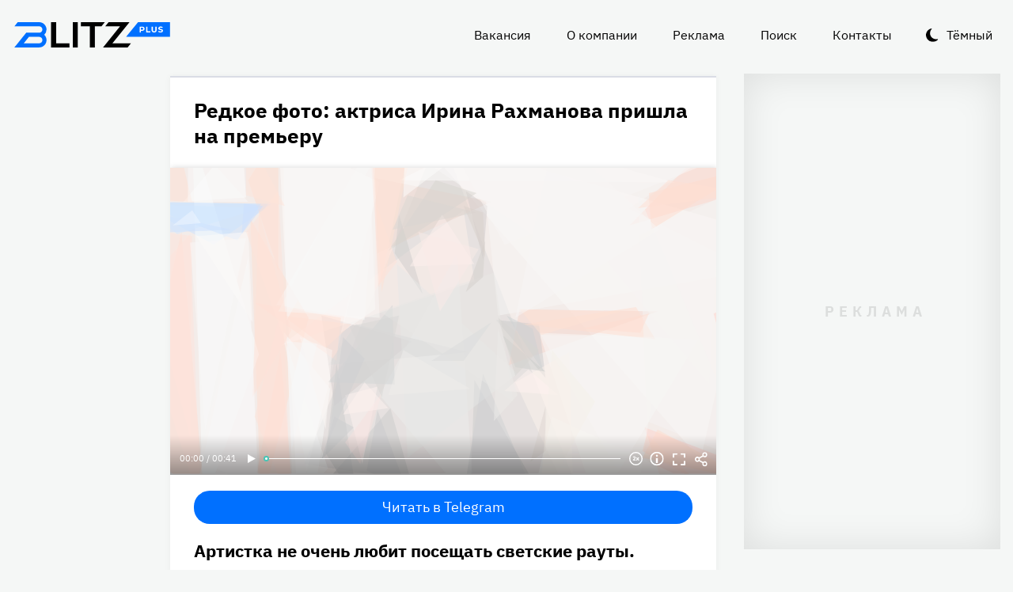

--- FILE ---
content_type: text/html
request_url: https://blitz.plus/irina-rakhmanova/redkoe-foto-aktrisa-irina-rakhmanova-prishla-na-premeru_id18931_a5636
body_size: 28957
content:
<!DOCTYPE html><html lang="ru" dir="ltr" prefix="og: https://ogp.me/ns#" class="color-scheme-light"><head><meta charset="utf-8" /><meta name="description" content="Артистка не очень любит посещать светские рауты." /><meta name="abstract" content="Редкое фото: актриса Ирина Рахманова пришла на премьеру. Артистка не очень любит посещать светские рауты." /><meta name="keywords" content="Ирина Рахманова,Кинотеатр «Октябрь»,Шоу-бизнес,Фотографии звезд" /><meta name="robots" content="index, follow" /><link rel="canonical" href="https://blitz.plus/irina-rakhmanova/redkoe-foto-aktrisa-irina-rakhmanova-prishla-na-premeru_id18931_a5636" /><link rel="shortlink" href="https://blitz.plus/node/18931" /><link rel="image_src" href="https://blitz.plus/sites/default/files/styles/amp_1200x675_16_9/public/image/2022-02/jpg/irina-rakhmanova_0.jpg?itok=CwQx7dt7" /><meta name="original-source" content="https://blitz.plus/" /><meta property="og:site_name" content="BLITZ+" /><meta property="og:type" content="article" /><meta property="og:url" content="https://blitz.plus/irina-rakhmanova/redkoe-foto-aktrisa-irina-rakhmanova-prishla-na-premeru_id18931_a5636" /><meta property="og:title" content="Редкое фото: актриса Ирина Рахманова пришла на премьеру" /><meta property="og:description" content="Артистка не очень любит посещать светские рауты." /><meta property="og:image" content="https://blitz.plus/sites/default/files/styles/amp_1200x675_16_9/public/image/2022-02/jpg/irina-rakhmanova_0.jpg?itok=CwQx7dt7" /><meta property="og:image:alt" content="Ирина Рахманова" /><meta property="og:email" content="editor@blitz.plus" /><meta property="og:phone_number" content="+7 700 317 7086" /><meta property="og:locale" content="ru" /><meta property="article:tag" content="Ирина Рахманова" /><meta property="article:tag" content="Кинотеатр «Октябрь»" /><meta property="article:tag" content="Шоу-бизнес" /><meta property="article:tag" content="Фотографии звезд" /><meta property="article:published_time" content="2022-02-04T11:31:49+0300" /><meta property="article:modified_time" content="2022-02-11T11:31:54+0300" /><meta name="dcterms.title" content="Редкое фото: актриса Ирина Рахманова пришла на премьеру" /><meta name="dcterms.creator" content="Павел Нестеров: https://blitz.plus/pavel-nesterov" /><meta name="dcterms.subject" content="Ирина Рахманова,Кинотеатр «Октябрь»,Шоу-бизнес,Фотографии звезд" /><meta name="dcterms.description" content="Артистка не очень любит посещать светские рауты." /><meta name="dcterms.language" content="ru" /><meta name="twitter:card" content="summary_large_image" /><meta name="twitter:title" content="Редкое фото: актриса Ирина Рахманова пришла на премьеру" /><meta name="twitter:description" content="Артистка не очень любит посещать светские рауты." /><meta name="twitter:image:alt" content="Ирина Рахманова" /><meta name="twitter:image" content="https://blitz.plus/sites/default/files/styles/amp_1200x675_16_9/public/image/2022-02/jpg/irina-rakhmanova_0.jpg?itok=CwQx7dt7" /><meta name="Generator" content="Drupal 10 (https://www.drupal.org)" /><meta name="MobileOptimized" content="width" /><meta name="HandheldFriendly" content="true" /><meta name="viewport" content="width=device-width, initial-scale=1.0" /><script>




</script><link rel="preconnect" href="https://ads.betweendigital.com" crossorigin="anonymous" /><meta name="apple-mobile-web-app-title" content="blitz.plus" /><meta name="application-name" content="blitz.plus" /><meta name="msapplication-TileColor" content="#0070ff" /><meta name="msapplication-TileImage" content="/modules/custom/blitz_favicon/images/plus.blitz/mstile-144x144.png?v=0.5" /><meta name="msapplication-config" content="/browserconfig.xml" /><script type="application/ld+json">{"@context":"https://schema.org","@graph":[{"@type":"WebSite","alternateName":"Блиц Плюс, Blitz Plus","url":"https://blitz.plus","name":"BLITZ+","potentialAction":{"@type":"SearchAction","target":"https://blitz.plus/search?search={query}","query":"required"}},{"@type":"NewsArticle","headline":"Редкое фото: актриса Ирина Рахманова пришла на премьеру","identifier":"18931","url":"https://blitz.plus/irina-rakhmanova/redkoe-foto-aktrisa-irina-rakhmanova-prishla-na-premeru_id18931_a5636","mainEntityOfPage":"https://blitz.plus/irina-rakhmanova/redkoe-foto-aktrisa-irina-rakhmanova-prishla-na-premeru_id18931_a5636","dateCreated":"2022-02-04T11:31:49+03:00","datePublished":"2022-02-04T11:31:49+03:00","dateModified":"2022-02-11T11:31:54+03:00","genre":"news","description":"Артистка не очень любит посещать светские рауты.","alternateName":"Редкое фото: актриса Ирина Рахманова пришла на премьеру, 199","about":[{"@type":"Person","image":"https://blitz.plus/sites/default/files/photo/2022-12/jpg/irina-rakhmanova.jpg","name":"Ирина Рахманова"}],"author":[{"@type":"Person","familyName":"Нестеров","givenName":"Павел","image":"https://blitz.plus/sites/default/files/photo/2022-02/jpg/pavel-nesterov.jpg","name":"Нестеров Павел"}],"keywords":"Ирина Рахманова, Кинотеатр «Октябрь», Шоу-бизнес, Фотографии звезд, Павел Нестеров","articleSection":"Ирина Рахманова, Кинотеатр «Октябрь», Шоу-бизнес, Фотографии звезд, Павел Нестеров","image":[{"@type":"ImageObject","representativeOfPage":"True","url":"https://blitz.plus/sites/default/files/image/2022-02/jpg/irina-rakhmanova_0.jpg"}],"thumbnailUrl":"https://blitz.plus/sites/default/files/image/2022-02/jpg/irina-rakhmanova_0.jpg","associatedMedia":{"@type":"MediaObject","contentUrl":"https://blitz.plus/sites/default/files/yandex-tts/mp3-full/2022-02/18931_0_164396364122.mp3","encodingFormat":"audio/mpeg"},"publisher":{"@type":"Organization","name":"BLITZ, TOO","email":"boss@blitz.plus","logo":"https://blitz.plus/sites/default/files/blitz_about/blitz_plus_light_logo.png","telephone":"+7 700 317 7086","url":"https://blitz.plus","address":{"@type":"PostalAddress","addressLocality":"Almaty, Qazaqstan","addressCountry":"KZ","email":"boss@blitz.plus","telephone":"+7 700 317 7086","postOfficeBoxNumber":"Turkebaev St 199, Almaty 050046, Qazaqstan","streetAddress":"Turkebaev St 199, Almaty 050046, Qazaqstan"},"contactPoint":[{"@type":"ContactPoint","contactType":"Размещение рекламы","email":"adv@blitz.plus"},{"@type":"ContactPoint","contactType":"Редакция","email":"editor@blitz.plus"},{"@type":"ContactPoint","contactType":"Руководство","email":"boss@blitz.plus"}]}}]}</script><link rel="alternate" hreflang="ru" href="https://blitz.plus/irina-rakhmanova/redkoe-foto-aktrisa-irina-rakhmanova-prishla-na-premeru_id18931_a5636" /><link rel="apple-touch-icon" sizes="180x180" href="/modules/custom/blitz_favicon/images/plus.blitz/apple-touch-icon.png?v=0.5" /><link rel="icon" type="image/svg+xml" href="/modules/custom/blitz_favicon/images/plus.blitz/favicon.svg?v=0.5" /><link rel="icon" type="image/png" sizes="96x96" href="/modules/custom/blitz_favicon/images/plus.blitz/favicon-96x96.png?v=0.5" /><link rel="icon" type="image/png" sizes="32x32" href="/modules/custom/blitz_favicon/images/plus.blitz/favicon-32x32.png?v=0.5" /><link rel="icon" type="image/png" sizes="16x16" href="/modules/custom/blitz_favicon/images/plus.blitz/favicon-16x16.png?v=0.5" /><link rel="icon" type="image/png" sizes="192x192" href="/modules/custom/blitz_favicon/images/plus.blitz/android-chrome-192x192.png?v=0.5" /><link rel="shortcut icon" href="/modules/custom/blitz_favicon/images/plus.blitz/favicon.ico?v=0.5" /><link rel="manifest" href="/site.webmanifest" /><title>Редкое фото: актриса Ирина Рахманова пришла на премьеру</title><link rel="stylesheet" media="all" href="/sites/default/files/css/css_ohz0jCOZE2W3TJ4Mr2qUqOJdRd6POWgkIs-0w7sB_Oo.css?delta=0&amp;language=ru&amp;theme=blitz_theme&amp;include=eJxVy0EKwzAMBdELCetI4btWY4OSCEuG2qdvSRelq4EHk7XF2kwxpfM3lG-LKofwrleG_pHp8HQDKdb0tsS5nS3I0LF3WHUufRg0_SSN08bn8iqFfHrIwRku9LqeBYwIPOobtu036A" /><link rel="stylesheet" media="all" href="/sites/default/files/css/css_KcUmtAVu2KyvQ0HhcHKkQJ70hHJSspuQtrJ3hqoPGmE.css?delta=1&amp;language=ru&amp;theme=blitz_theme&amp;include=eJxVy0EKwzAMBdELCetI4btWY4OSCEuG2qdvSRelq4EHk7XF2kwxpfM3lG-LKofwrleG_pHp8HQDKdb0tsS5nS3I0LF3WHUufRg0_SSN08bn8iqFfHrIwRku9LqeBYwIPOobtu036A" /><script src="/sites/default/files/js/js_lj7Dh55ftM3-8EqWSNBWSujxnoGg4ovC8Kr_2fnRchE.js?scope=header&amp;delta=0&amp;language=ru&amp;theme=blitz_theme&amp;include=[base64]"></script><script src="https://jsn.24smi.net/smi.js" async></script><script src="https://yandex.ru/ads/system/header-bidding.js" async></script><script src="https://yandex.ru/ads/system/context.js" async></script></head><body class="path-node page-n-t-article header-first-on header-second-off banner-off highlighted-on content-on featured-bottom-off sidebar-first-on sidebar-second-on mobile-menu-on footer-first-on footer-second-on footer-third-off footer-fourth-on article-after-cover-on article-after-cover-image-on article-footer-on"> <script type="text/javascript" > (function(m,e,t,r,i,k,a){m[i]=m[i]||function(){(m[i].a=m[i].a||[]).push(arguments)}; m[i].l=1*new Date(); for (var j = 0; j < document.scripts.length; j++) {if (document.scripts[j].src === r) { return; }} k=e.createElement(t),a=e.getElementsByTagName(t)[0],k.async=1,k.src=r,a.parentNode.insertBefore(k,a)}) (window, document, "script", "https://cdn.jsdelivr.net/npm/yandex-metrica-watch/tag.js", "ym"); ym(69487780, "init", { clickmap:true, trackLinks:true, accurateTrackBounce:true, webvisor:true }); </script><noscript><div><img src="https://mc.yandex.ru/watch/69487780" style="position:absolute; left:-9999px;" alt="" /></div></noscript><div class="dialog-off-canvas-main-canvas" data-off-canvas-main-canvas> <header class="main-header"><div class="w-header-first"> <button id="btn-switch-theme">Тёмный</button> <a href="https://blitz.plus/" class="site-logo" rel="home" title="Блитц плюс" alt="Блитц плюс">Блитц плюс</a> <button id="btn-show-menu">☰</button><div class="r r-header-first"> <nav aria-labelledby="block-blitz-theme-menu-about-menu" id="block-blitz-theme-menu-about" class="b b-system-menu-block"><h2 class="visually-hidden" id="block-blitz-theme-menu-about-menu">О нас</h2><ul class="menu"><li class="menu-item"> <a href="/job" data-drupal-link-system-path="node/4661">Вакансия</a></li><li class="menu-item"> <a href="/about" data-drupal-link-system-path="node/12">О компании</a></li><li class="menu-item"> <a href="/ad" data-drupal-link-system-path="node/10">Реклама</a></li><li class="menu-item"> <a href="/search" data-drupal-link-system-path="search">Поиск</a></li><li class="menu-item"> <a href="/contacts" data-drupal-link-system-path="node/11">Контакты</a></li></ul> </nav></div></div> </header> <aside class="r r-highlighted"><div data-drupal-messages-fallback class="hidden"></div><span data-big-pipe-nojs-placeholder-id="callback=Drupal%5CCore%5CRender%5CElement%5CStatusMessages%3A%3ArenderMessages&amp;args%5B0%5D&amp;token=_HAdUpwWmet0TOTe2PSiJuMntExoshbm1kh2wQzzzAA"></span> </aside> <main class="r r-content"> <article data-views-scroll-seo="[base64]/[base64]/aXRvaz1Dd1F4N2R0NyJ9fX19" class="n n-t-article n-v-full with-image"> <header class="n-header"><h1 class="n-title"> <a href="/irina-rakhmanova/redkoe-foto-aktrisa-irina-rakhmanova-prishla-na-premeru_id18931_a5636" rel="bookmark"><span class="f f-n-title f-t-string f-l-hidden">Редкое фото: актриса Ирина Рахманова пришла на премьеру</span></a></h1> </header><div class="n-content clearfix"><div class="c lead-s c-image"><div class="p p-t-image p-v-full-content-primary"><div class="w-preview"><div class="w-16-9"> <img loading="lazy" width="690" height="388" alt="Ирина Рахманова" title="Ирина Рахманова"  class="lazy" src="[data-uri]" /></div><div class="w-btn"> <button class="btn-info">Информация</button> <button class="btn-fullscreen">Полноэкранный режим</button> <button class="btn-share">Делиться</button></div><div class="w-infoimage"><div class="f">Ирина Рахманова</div><div class="f f-n-field-image-source f-t-text-long f-l-inline"><div class="f-label">Источник изображения</div><p>Фотобанк — legion-media.ru</p></div></div><div class="w-shareimage"> <button class="btn-share-close" name="Закрыть">✕</button><div class="f w-original-image-link"><a href="https://blitz.plus/sites/default/files/styles/original_with_watermark/public/image/2022-02/jpg/irina-rakhmanova_0.jpg?itok=tIENzQ2z" class="copy-link-to-image">Копировать ссылку</a></div></div></div><div class="w-fullscreen"> <button class="btn-fullscreen-close" name="Закрыть">✕</button><div class="w-original-image"><img alt="Ирина Рахманова"  class="lazy" src="[data-uri]" /></div><div class="w-fullscreen-content"><div class="f f-n-field-image-source f-t-text-long f-l-inline"><div class="f-label">Источник изображения</div><p>Фотобанк — legion-media.ru</p></div><div class="f w-original-image-link"><a href="https://blitz.plus/sites/default/files/styles/original_with_watermark/public/image/2022-02/jpg/irina-rakhmanova_0.jpg?itok=tIENzQ2z" class="copy-link-to-image">Копировать ссылку</a></div></div></div></div><div class="f f-n-field-yandex-speech-tts-speech f-t-file f-l-hidden"><div id="blitz-player-oxhxfcvejzka" class="blitz-player" data-blitz-player="[base64]"></div><noscript> <audio controls="controls"> <source src="https://blitz.plus/sites/default/files/yandex-tts/mp3-full/2022-02/18931_0_164396364122.mp3" type="audio/mpeg" player="default"/> </audio></noscript></div></div><div id="block-telegramsubscribe" class="b b-telegram-subscribe"><div class="f"> <a href="https://t.me/blitzplus" target="_blank" class="btn btn-telegram-subscribe">Читать в Telegram</a></div></div><div id="block-blokadfox-10" class="b b-xofda-block"><div data-xofda="[base64]" id="12bae8fa1b9f16e877ce13e60d518c21" class="xofda-place tablet phone"><div id="adf-3-m" class="wrapper-xofda-main"></div></div></div><h2 class="f f-n-field-lead-paragraph f-t-string-long f-l-hidden"> <a href="/irina-rakhmanova/redkoe-foto-aktrisa-irina-rakhmanova-prishla-na-premeru_id18931_a5636">Артистка не очень любит посещать светские рауты.</a></h2><div class="f f-n-field-body f-t-entity-reference-revisions f-l-hidden"><div class="p p-t-text p-v-full-content"><div class="f f-n-field-text f-t-text-long f-l-hidden"><p>Актриса некогда популярного сериала «Виола Тараканова» Ирина Рахманова ведет скрытный образ жизни. 40-летняя знаменитость — редкий гость на публичных мероприятиях.</p><p>Поэтому любой выход Рахмановой в свет становится настоящим праздником для фанатов, выросших на ее фильмах.<br></p></div></div><div class="p p-t-text p-v-full-content"><div class="f f-n-field-text f-t-text-long f-l-hidden"><p>На днях она пришла на премьеру в кинотеатр «Октябрь». Было заметно, как сильно изменилась артистка: возраст берет свое.</p><p>Рахманова, визитной карточкой которой всегда были задор и румянец на щеках, выглядела очень грустной. Рахманова была одета простенько: алая рубашка оверсайз и темные штаны.</p></div></div><div class="p p-t-image p-v-full-content"><div class="w-preview"><div class="w-16-9"> <img loading="lazy" width="690" height="388" alt="Ирина Рахманова" title="Ирина Рахманова"  class="lazy" src="[data-uri]" /></div><div class="w-btn"> <button class="btn-info">Информация</button> <button class="btn-fullscreen">Полноэкранный режим</button> <button class="btn-share">Делиться</button></div><div class="w-infoimage"><div class="f">Ирина Рахманова</div><div class="f f-n-field-image-source f-t-text-long f-l-inline"><div class="f-label">Источник изображения</div><p>Фотобанк — PersonaStars.com</p></div></div><div class="w-shareimage"> <button class="btn-share-close" name="Закрыть">✕</button><div class="f w-original-image-link"><a href="https://blitz.plus/sites/default/files/styles/original_with_watermark/public/image/2022-02/jpg/irina-rakhmanova_2.jpg?itok=3IBU3WpV" class="copy-link-to-image">Копировать ссылку</a></div></div></div><div class="w-fullscreen"> <button class="btn-fullscreen-close" name="Закрыть">✕</button><div class="w-original-image"><img alt="Ирина Рахманова"  class="lazy" src="[data-uri]" /></div><div class="w-fullscreen-content"><div class="f f-n-field-image-source f-t-text-long f-l-inline"><div class="f-label">Источник изображения</div><p>Фотобанк — PersonaStars.com</p></div><div class="f w-original-image-link"><a href="https://blitz.plus/sites/default/files/styles/original_with_watermark/public/image/2022-02/jpg/irina-rakhmanova_2.jpg?itok=3IBU3WpV" class="copy-link-to-image">Копировать ссылку</a></div></div></div></div></div> <footer class="n-footer"><div class="f f-theme-dateshare"> <span class="f f-n-created f-t-created f-l-hidden"><time datetime="2022-02-04T11:31:49+03:00">04.02.2022, 11:31</time></span></div> <details class="source-details"> <summary>Подробности<span class="summary"></span></summary><div class="f f-n-field-author f-t-entity-reference f-l-hidden"><div class="t t-d-tags t-v-avatar"><div class="f f-n-field-body f-t-entity-reference-revisions f-l-hidden"><div class="p p-t-person p-v-avatar"><div class="f f-n-field-photo f-t-image f-l-hidden"> <img loading="lazy" width="65" height="65" alt="Павел Нестеров"  class="lazy" src="[data-uri]" /></div><div class="person-info"> <a class="f person-name" href="/pavel-nesterov">Павел Нестеров</a><div class="person-feedback"> <a class="f" href="/contact">Связаться</a></div></div></div></div></div></div><div class="w-tags-source"><div class="f f-n-field-tags f-t-entity-reference f-l-hidden"> <a href="/irina-rakhmanova" hreflang="ru">Ирина Рахманова</a> <a href="/kinoteatr-oktyabr" hreflang="ru">Кинотеатр «Октябрь»</a> <a href="/shou-biznes" hreflang="ru">Шоу-бизнес</a> <a href="/fotografii-zvezd" hreflang="ru">Фотографии звезд</a></div><div class="p p-t-image p-v-source"><div class="w-preview w-16-9"> <img loading="lazy" width="112" height="63" alt="Ирина Рахманова" title="Ирина Рахманова"  class="lazy" src="[data-uri]" /></div><div class="w-source"><div class="f f-n-field-image-source f-t-text-long f-l-inline"><div class="f-label">Источник изображения</div><p>Фотобанк — legion-media.ru</p></div></div><div class="w-fullscreen"> <button class="btn-fullscreen-close" name="Закрыть">✕</button><div class="w-original-image"><img alt="Ирина Рахманова"  class="lazy" src="[data-uri]" /></div><div class="w-fullscreen-content"><div class="f f-n-field-image-source f-t-text-long f-l-inline"><div class="f-label">Источник изображения</div><p>Фотобанк — legion-media.ru</p></div><div class="f w-original-image-link"><a href="https://blitz.plus/sites/default/files/styles/original_with_watermark/public/image/2022-02/jpg/irina-rakhmanova_0.jpg?itok=tIENzQ2z" class="copy-link-to-image">Копировать ссылку</a></div></div></div></div><div class="p p-t-image p-v-source"><div class="w-preview w-16-9"> <img loading="lazy" width="112" height="63" alt="Ирина Рахманова" title="Ирина Рахманова"  class="lazy" src="[data-uri]" /></div><div class="w-source"><div class="f f-n-field-image-source f-t-text-long f-l-inline"><div class="f-label">Источник изображения</div><p>Фотобанк — PersonaStars.com</p></div></div><div class="w-fullscreen"> <button class="btn-fullscreen-close" name="Закрыть">✕</button><div class="w-original-image"><img alt="Ирина Рахманова"  class="lazy" src="[data-uri]" /></div><div class="w-fullscreen-content"><div class="f f-n-field-image-source f-t-text-long f-l-inline"><div class="f-label">Источник изображения</div><p>Фотобанк — PersonaStars.com</p></div><div class="f w-original-image-link"><a href="https://blitz.plus/sites/default/files/styles/original_with_watermark/public/image/2022-02/jpg/irina-rakhmanova_2.jpg?itok=3IBU3WpV" class="copy-link-to-image">Копировать ссылку</a></div></div></div></div></div><div class="more-by-tag"><div class="n n-t-article n-v-more-by-tag with-image"><div class="c c-image"><div class="p p-t-image p-v-more-by-tag"> <a class="w-16-9" href="/shou-biznes/kak-zhivet-irina-rakhmanova_id61419_a4167"> <img loading="lazy" width="172" height="97" alt="Ирина Рахманова" title="Ирина Рахманова"  class="lazy" src="[data-uri]" /></a></div></div> <a class="n-title" href="/shou-biznes/kak-zhivet-irina-rakhmanova_id61419_a4167" rel="bookmark"><span class="f f-n-title f-t-string f-l-hidden">Как живет Ирина Рахманова</span></a></div></div> </details><div id="block-24smicodeblock" class="b b-smi24-code-block"><div class="smi24-wrap"><div class="smi24__informer smi24__auto" data-smi-blockid="19746"></div><script>(window.smiq = window.smiq || []).push({});</script></div></div><div id="block-blokadfox-9" class="b b-xofda-block"><div data-xofda="[base64]" id="5f2c406ee5b67a0b4872a3089a53f0b1" class="xofda-place tablet phone"><div id="adf-1-m" class="wrapper-xofda-main"></div></div></div><div id="block-adfoxblock" class="b b-xofda-block"><div data-xofda="[base64]" id="a8063ea9fc9d7816bf1ba08e5b024765" class="xofda-place desktop no-placeholder no-reserve"><div id="adf-2-d" class="wrapper-xofda-main"></div></div></div> </footer></div></article><div id="block-blokadfox" class="b b-xofda-block"><div data-xofda="[base64]" id="b1579c3c2ab885c9514103e49e0dc1c6" class="xofda-place desktop no-placeholder no-reserve"><div id="adf-video" class="wrapper-xofda-main"></div></div></div> </main> <aside class="r r-sidebar-first"><div class="b b-hot-tags-block" id="block-hottags"><ul class="taglist"></ul></div> </aside> <aside class="r r-sidebar-second"><div class="w-sticky"><div id="block-adfoxblock-3" class="b b-xofda-block"><div data-xofda="[base64]" id="11f5fb11ef8b3160a0bdf7b0a617374d" class="xofda-place desktop"><div id="adf-300x600" class="wrapper-xofda-main"></div></div></div></div> </aside> <aside class="r r-mobile-menu"><div class="w-mobile-menu"> <nav aria-labelledby="block-blitz-theme-osnovnayanavigaciya-menu" id="block-blitz-theme-osnovnayanavigaciya" class="b b-system-menu-block"><h2 class="visually-hidden" id="block-blitz-theme-osnovnayanavigaciya-menu">Основная навигация</h2><ul class="menu"><li class="menu-r-front menu-item"> <a href="/" data-drupal-link-system-path="&lt;front&gt;">Главная</a></li><li class="menu-item"> <a href="/about" data-drupal-link-system-path="node/12">О компании</a></li><li class="menu-item"> <a href="/contacts" data-drupal-link-system-path="node/11">Контакты</a></li><li class="menu-item"> <a href="/ad" data-drupal-link-system-path="node/10">Реклама</a></li><li class="menu-item"> <a href="/search" data-drupal-link-system-path="search">Поиск</a></li></ul> </nav><div class="b b-hot-tags-block" id="block-hottags-2"><ul class="taglist"></ul></div></div> <button id="btn-close-menu">✕</button> </aside><footer class="main-footer"><div class="r r-footer-first"> <nav aria-labelledby="block-blitz-theme-podval-menu" id="block-blitz-theme-podval" class="b b-system-menu-block"><h2 class="visually-hidden" id="block-blitz-theme-podval-menu">Подвал</h2><ul class="menu"><li class="menu-r-front menu-item"> <a href="/" data-drupal-link-system-path="&lt;front&gt;">Главная</a></li><li class="menu-item"> <a href="/about" data-drupal-link-system-path="node/12">О компании</a></li><li class="menu-item"> <a href="/contacts" data-drupal-link-system-path="node/11">Контакты</a></li><li class="menu-item"> <a href="/ad" data-drupal-link-system-path="node/10">Реклама</a></li></ul> </nav></div><div class="r r-footer-second"><div id="block-textblock" class="b b-text-block"><p>© 2024, BLITZ, TOO</p></div></div><div class="r r-footer-fourth"><div id="block-textblock-3" class="b b-text-block"><p>Turkebaev St 199, Almaty 050046, Qazaqstan</p><p>Telephone: +7 700 317 7086</p><p>Написать в редакцию: <a href="mailto:editor@blitz.plus">editor@blitz.plus</a></p><p>Адрес для государственных органов: <a href="mailto:boss@blitz.plus">boss@blitz.plus</a></p><p>Техническая поддержка: <a href="mailto:tech@blitz.plus">tech@blitz.plus</a></p><p>Обратная связь: <a href="mailto:feedback@blitz.plus">feedback@blitz.plus</a></p></div></div></footer></div> <drupal-big-pipe-scripts-bottom-marker><script type="application/json" data-drupal-selector="drupal-settings-json">{"path":{"baseUrl":"\/","pathPrefix":"","currentPath":"node\/18931","currentPathIsAdmin":false,"isFront":false,"currentLanguage":"ru","currentQuery":{"_wrapper_format":"html"}},"pluralDelimiter":"\u0003","suppressDeprecationErrors":true,"ctr_test_block":{"visibility":"active","test_request_url":"https:\/\/ab.blitz.plus\/get.php?domain=blitz.plus\u0026multiple=1","send_stat_url":"https:\/\/ab.blitz.plus\/event.php","template_html":"\u003Cdiv class=\u0022ctr-block\u0022\u003E\r\n  \u003Cdiv v-if=\u0022debug\u0022 class=\u0022debug w-middle\u0022\u003E\u003C\/div\u003E\r\n  \u003Cdiv v-if=\u0022debug\u0022 class=\u0022debug pos\u0022\u003E\r\n  \u003Cp\u003E\r\nw: {{ w_top }} - {{ w_btm }} middle: {{ w_middle }} \u003Cbr\/\u003E\r\ndevice: {{ device }} | display_test: {{ display_test }}\u003Cbr\/\u003E\r\nhover: {{ test_hover }} | scroll: {{ test_scroll }} | view: {{ test_view }}\u003Cbr\/\u003E\r\ntest: {{ test_top }} - {{ test_btm }} \u003Cbr\/\u003E\r\ntest_view_in_this_session: {{ test_view_in_this_session }}\u003Cbr\/\u003E\r\ntest_click_in_this_session: {{ test_click_in_this_session }}\u003Cbr\/\u003E\r\nnfo:\u003Cul\u003E\u003Cli\u003Efirst: {{ nfo.first_view }}\u003Cli\u003Elast: {{ nfo.last_view }}\u003Cli\u003Ediff: {{ nfo.diff_minutes }} mins\u003Cli\u003Ecnt: {{ nfo.cnt+1 }}\/{{settings.session_cnt_min}}\u003Cli\u003Evisitor_days: {{ nfo.visitor_term_days }}\/{{settings.visitor_term_days_min}}\u003C\/ul\u003E\r\n  \u003C\/p\u003E\r\n  \u003C\/div\u003E\u003C!-- \/ .debug .pos --\u003E\r\n\r\n\r\n\u003Carticle v-if=\u0022display_test \u0026\u0026 teaser.title\u0022 @mouseover=\u0022teaser_mouseover\u0022 @mouseleave=\u0022teaser_mouseleave\u0022 @click=\u0022teaser_click()\u0022 typeof=\u0022schema:Article\u0022 class=\u0022node node-type-article node-view-ctr-test-teaser with-image clck\u0022\u003E\r\n  \u003Cheader class=\u0022node-header\u0022\u003E\u003Ch2 class=\u0022node-title\u0022\u003E\r\n    \u003Cspan property=\u0022schema:name\u0022 class=\u0022field field-name-title field-type-string field-label-hidden\u0022 v-html=\u0022teaser.title\u0022\u003E\u003C\/span\u003E\r\n  \u003C\/h2\u003E\u003C\/header\u003E\r\n  \u003Cdiv class=\u0022node-content clearfix\u0022\u003E\r\n    \u003Cdiv class=\u0022cover lead-s cover-image\u0022\u003E\r\n      \u003Cdiv class=\u0022paragraph paragraph-type-image paragraph-view-mode-infinity-scroll\u0022\u003E\r\n        \u003Cdiv class=\u0022wrap-preview\u0022\u003E\r\n          \u003Cdiv class=\u0022field field-name-field-image field-type-image field-label-hidden\u0022\u003E\r\n            \u003Cpicture class=\u0022image-style-responsive-main-image\u0022\u003E\r\n              \u003Cimg :src=\u0022teaser.img\u0022 :alt=\u0022teaser.title\u0022 \/\u003E\r\n            \u003C\/picture\u003E\r\n          \u003C\/div\u003E\r\n          \u003Cdiv class=\u0022image-watermark\u0022\u003E\u003C\/div\u003E\r\n        \u003C\/div\u003E\r\n      \u003C\/div\u003E\r\n    \u003C\/div\u003E\r\n   \u003C!-- \u003Cdiv class=\u0022wrap-text\u0022\u003E\r\n     \u003Cp class=\u0022field field-name-field-lead-paragraph field-type-string-long field-label-hidden\u0022 v-html=\u0022teaser.lead\u0022\u003E\u003C\/p\u003E\r\n   \u003C\/div\u003E --\u003E\r\n  \u003C\/div\u003E\r\n\u003C\/article\u003E\r\n\r\n\r\n\u003C\/div\u003E\u003C!-- \/ .ctr-block --\u003E","template_html_note":"","style_base":"[v-cloak] {display: none}\r\n\r\n.ctr-block .row {margin:0}\r\n.ctr-block .inside {color:green;font-weight:bold}\r\n.ctr-block .outside {color: #999}\r\n\r\n\r\n.ctr-block .loading {border: 4px solid #eee; border-top: 4px solid #777; border-radius: 50%; width: 15px; height: 15px; animation: spin 1s linear infinite; margin: 20px 0}\r\n@keyframes spin {\r\n  0% { transform: rotate(0deg); } \r\n  100% { transform: rotate(360deg); }\r\n}\r\n.ctr-block .pos {position: fixed;background-color: #eee;font-size: 12px;padding: 10px;bottom: 0;left: 0;z-index:1;color:#333}\r\n.ctr-block .w-middle {position: fixed;top: 50%;height: 0px;width: 50%;left: 0;z-index: 1;border-top: dotted 1px black;}\r\n.ctr-block .debug {display:none}","style_teaser":".node-view-ctr-test-teaser a {text-decoration: none}\r\n.color-scheme-light .node-view-ctr-test-teaser a { color: #000}\r\n.color-scheme-dark .node-view-ctr-test-teaser a { color: #fff}","style_note":"","js_directory":"https:\/\/blitz.plus\/js\/","h1_ctr_test":null,"h1_time_test":null,"time_test_on":"false","time_block_class_start":"node-view-","time_test_block_id":"block-teaser-time-test-block","time_display":{"amp":0,"amp_more_by_tag":0,"amp_read_more":0,"amp_read_more_small":0,"amp_short":0,"antiplagiat":0,"commercial":0,"diff":0,"first_paragraph":0,"full":0,"infinity_scroll":0,"infinity_scroll_v2":0,"more_by_tag":0,"node_cover":0,"read_more":0,"read_more_small":0,"rss_google_discover":0,"rss_media_content":0,"rss_turbo":0,"rss_turbo_read_more":0,"rss_turbo_related":0,"rss_yandex_news":0,"rss_zen":0,"search_index":0,"search_result":0,"teaser":0,"teaser_text_v2":0,"teaser_v2":0,"telegram_header":0,"telegram_title":0,"telegram_title_lead":0,"telegram_title_lead_text":0,"text_only":0,"time_test":1,"token":0},"session_time":"2","session_cnt_min":"1","visitor_term_days_min":"","visitor_term_days":"30","visitor_store_cnt":"5","chrome_only":"false"},"GoogleAnalyticsSimpleID":"G-E8D9JDX7L8","js8":{"visibility":"active","base_request_url":"\/sites\/default\/files\/views_to_file\/view-infinity_scroll-vue_blocks_json_skeleton.export","first_request_url":"","lazy_request":"false","lazy_display_first_teasers":"true","items_show_pack_qty":"10","items_reserve_qty":"3","items_first_n_random":"0","pixels_predict":"46","infinity_load_max_width":"-1","ga_infinity_id":"G-E7M31VJWVS","ga_send_stat_page_view_enabled":"true","ga_send_stat_screen_view_enabled":"true","ga_send_stat_base_scroll_enabled":"false","ga_send_stat_base_scroll_event_name":"","ga_send_stat_base_scroll_event_category":"","ga_send_stat_base_scroll_event_label":"","ga_base_id":"","ga_disable_auto_send_stat_for_base_code":"false","mark_as_read_time_limit":"5","sent_stat_min_time_interval":"0","send_stat_max_width":"-1","skip_send_stat_youtube_iframe":"false","s_send_stat_state":"inactive","s_send_stat_url":"","first_tblock_after":"3","repeat_tblock_after_each":"3","tblock_use_redirects":"false","tblock_redirects_domain":"","tblock_url":"[]","tblock_structure":"[]","tblock_enabled_in_debug_only":"true","template_html":"\u003Cdiv class=\u0022block_lst\u0022\u003E\r\n\u003Cdiv v-if=\u0022debug\u0022 class=\u0022debug w-middle\u0022\u003E\u003C\/div\u003E\r\n\u003Cdiv v-if=\u0022debug\u0022 class=\u0022debug pos\u0022\u003E\u003Cp\u003E\r\nw: {{ w_top }} - {{ w_btm }} | \u003Cspan :class=\u0022lst_footer_top \u003E w_top \u0026\u0026 lst_footer_top \u003C w_btm ? \u0027inside\u0027 : \u0027outside\u0027\u0022\u003Elst_footer_top: {{ lst_footer_top }}\u003C\/span\u003E\u003Cbr\/\u003E\r\nitems:{{ lst.length}} | reserve:{{ lst_ordered.length - lst.length + this.lst_pos_reset }} | loading: {{lst_loading}} | building: {{lst_building}}\u003Cbr\/\u003E\r\nhover: {{ item_hover }} | scroll: {{ item_scroll }} | current: {{ item_current}}\r\n\u003C\/p\u003E\u003C\/div\u003E\r\n  \u003Ctemplate v-for=\u0022(item, index) in lst_display\u0022\u003E\r\n    \u003Ctemplate v-if=\u0022item.format == \u0027full\u0027\u0022\u003E\r\n      \u003Carticle class=\u0022n n-t-article n-v-all-paragraphs image-on result clck\u0022 :class=\u0022[item.format, item.class, item.status]\u0022 :ref=\u0022\u0027infinity\u0027+item.index\u0022 @click=\u0022item_click(item)\u0022 v-html=\u0022item.cvr\u0022\u003E\u003C\/article\u003E\r\n    \u003C\/template\u003E\r\n    \u003Ctemplate v-else-if=\u0022item.format == \u0027short\u0027\u0022\u003E\r\n      \u003Carticle class=\u0022n n-t-article n-v-teaser-v2 image-on result clck\u0022 :class=\u0022[item.format, item.class, item.status]\u0022 :ref=\u0022\u0027infinity\u0027+item.index\u0022 @click=\u0022item_click(item)\u0022\u003E\r\n        \u003Cheader class=\u0022n-header\u0022\u003E\r\n          \u003Ch1 class=\u0022n-title\u0022\u003E\r\n            \u003Ca :href=\u0022item.url\u0022 rel=\u0022bookmark\u0022\u003E\r\n              \u003Cspan class=\u0022f f-n-title f-t-string f-l-hidden\u0022 v-html=\u0022item.title\u0022\u003E\u003C\/span\u003E\r\n            \u003C\/a\u003E\r\n          \u003C\/h1\u003E\r\n        \u003C\/header\u003E\r\n        \u003Ca :href=\u0022item.url\u0022 class=\u0022goto\u0022\u003E\u003Cspan\u003E\u2022\u2022\u2022\u003C\/span\u003E\u003C\/a\u003E\r\n      \u003C\/article\u003E\r\n    \u003C\/template\u003E\r\n    \u003Ctemplate v-else-if=\u0022item.format == \u0027mini\u0027\u0022\u003E\r\n      \u003Carticle class=\u0022n n-t-article n-v-teaser-v2 image-on result clck\u0022 :class=\u0022[item.format, item.class, item.status]\u0022 :ref=\u0022\u0027infinity\u0027+item.index\u0022 @click=\u0022item_click(item)\u0022\u003E\r\n        \u003Cheader class=\u0022n-header\u0022\u003E\r\n          \u003Ch1 class=\u0022n-title\u0022\u003E\r\n            \u003Ca :href=\u0022item.url\u0022 rel=\u0022bookmark\u0022\u003E\r\n              \u003Cspan class=\u0022f f-n-title f-t-string f-l-hidden\u0022 v-html=\u0022item.title\u0022\u003E\u003C\/span\u003E\r\n            \u003C\/a\u003E\r\n          \u003C\/h1\u003E\r\n        \u003C\/header\u003E\r\n        \u003Cdiv class=\u0022n-content clearfix\u0022\u003E\r\n          \u003Cdiv class=\u0022c lead-s c-image\u0022\u003E\r\n            \u003Cdiv class=\u0022p p-t-image p-v-teaser-v2\u0022\u003E\r\n              \u003Ctemplate v-if=\u0022item.main_image\u0022\u003E\r\n                \u003Cdiv class=\u0022w-preview\u0022 v-html=\u0022item.main_image\u0022\u003E\u003C\/div\u003E\r\n              \u003C\/template\u003E\r\n              \u003Ctemplate v-else\u003E\r\n                \u003Cdiv class=\u0022w-preview\u0022\u003E\u003Cimg :alt=\u0022item.title\u0022 :title=\u0022item.title\u0022 :srcset=\u0022item.image_set\u0022 :src=\u0022item.image_url\u0022 \u003E\u003C\/div\u003E\r\n              \u003C\/template\u003E\r\n            \u003C\/div\u003E\r\n          \u003C\/div\u003E\r\n        \u003C\/div\u003E\r\n        \u003Ca :href=\u0022item.url\u0022 class=\u0022goto\u0022\u003E\u003Cspan\u003E\u2022\u2022\u2022\u003C\/span\u003E\u003C\/a\u003E\r\n      \u003C\/article\u003E\r\n    \u003C\/template\u003E\r\n  \u003C\/template\u003E\r\n  \u003Cdiv v-if=\u0022lst_empty\u0022\u003ELst is empty\u003C\/div\u003E\r\n  \u003Cdiv v-if=\u0022lst_loading || lst_building\u0022 class=\u0022loading\u0022\u003E\u003C\/div\u003E\r\n  \u003Cdiv class=\u0022lst_footer\u0022\u003E\u003C\/div\u003E\r\n  \u003Cdiv v-if =\u0022block_settings.html_block.html.length \u0026\u0026 (block_settings.html_block.html_conditional \u0026\u0026 lst_display.length) || !block_settings.html_block.html_conditional\u0022 class=\u0022html_block\u0022\u003E\r\n    \u003Cdiv class=\u0022html\u0022 v-html=\u0022block_settings.html_block.html\u0022\u003E\u003C\/div\u003E\r\n    \u003Ccomponent  v-if =\u0022block_settings.html_block.html_js.length\u0022 is=\u0022script\u0022 v-html=\u0022block_settings.html_block.html_js\u0022\u003E\u003C\/component\u003E\r\n    \u003Ccomponent  v-if =\u0022block_settings.html_block.html_js_src.length\u0022 is=\u0022script\u0022 :src=\u0022block_settings.html_block.html_js_src\u0022\u003E\u003C\/component\u003E\r\n  \u003C\/div\u003E\r\n\u003C\/div\u003E","template_html_note":"","style_base":"","style_teaser":"","style_tblock":"","style_note":"","before_lst_html":"","before_lst_js":"","js_directory":"","lst_container_id":"","get_key_minutes_lifetime":"1","node_request_url":"\/json\/teaser\/","alt_url_ptrn":"","alt_request_url":"","response_cache_time":"5 minutes","teaser_read_mark_time":"1 hour","viqeo_autoplay_enabled":"true","viqeo_autoplay_delay":"100","viqeo_teaser_format":"","change_url_different_domain":"false","block_false_events":"false","ga_infinity_id2":"UA-259215325-1","response_nocache":"true","storage":"1","version":31},"viqeo_ads":{"player_id":"4326","profile_id":"15127","window_width":"1200","only_desktop":1,"delay":"2"},"YandexMetricsEventAppinstalledPwa":"install_pwa","YandexMetricsEventViqeo":{"goal":"viqeo_cover_view","selector":".node-view-full \u003E div \u003E .cover-viqeo-embed \u003E div \u003E div \u003E .d-viqeo-place"},"adfoxGlobal":{"timeout":1500,"biddersMap":{"criteo":"1537289","myTarget":"1537291","betweenDigital":"1537288","getintent":"1537290","rtbhouse":"1537292","relap":"1736651","alfasense":"2246935","otm":"1537281","Gnezdo":"1922418","kadam":"1954732","adwile":"2251513","clickscloud":"2610271","adfox_adsmart":"1928898"}},"lazysizes":{"threshold":300,"use_native":true,"restore_on_error":true},"TelegramSubscribeClick":"telegram_subscribe","YandexMetricsSimpleID":"69487780","user":{"uid":0,"permissionsHash":"74f032c5752f561acfd5d303db49012108b520a86bcf275940d6c7f024596f9d"}}</script><script src="/sites/default/files/js/js_Vlb0Dzj3QMm6szdV6pqoX3rKTxCzqluchxdcQEjykKY.js?scope=footer&amp;delta=0&amp;language=ru&amp;theme=blitz_theme&amp;include=[base64]"></script><script src="/modules/custom/vue_asset/js/vue.min.js?v=2.7.16" defer></script><script src="/sites/default/files/minifyjs/modules/custom/blitz_player/js/player.min.js?stgj3e" defer></script><script src="/sites/default/files/minifyjs/themes/custom/blitz_theme/js/color-scheme.min.js?stgj3e" defer></script><script src="/sites/default/files/minifyjs/themes/custom/blitz_theme/js/menu.min.js?stgj3e" defer></script><script src="/sites/default/files/minifyjs/themes/custom/blitz_theme/js/copy-link.min.js?stgj3e" defer></script><script src="/sites/default/files/minifyjs/themes/custom/blitz_theme/js/image-fullscreen.min.js?stgj3e" defer></script><script src="/sites/default/files/minifyjs/themes/custom/blitz_theme/js/image-info.min.js?stgj3e" defer></script><script src="/sites/default/files/minifyjs/themes/custom/blitz_theme/js/share.min.js?stgj3e" defer></script><script src="/sites/default/files/minifyjs/modules/custom/jitsu_advanced_pageview/js/pageview.min.js?stgj3e" defer></script><script src="/sites/default/files/minifyjs/modules/custom/jitsu_custom_events/js/appinstalled_pwa.min.js?stgj3e" defer></script><script src="/sites/default/files/minifyjs/modules/custom/jitsu_custom_events/js/click_a.min.js?stgj3e" defer></script><script src="/sites/default/files/js/js_8lw5CDJlguQwQf43ZDWKmXDnK-zA38eQJ5uiSMLthkw.js?scope=footer&amp;delta=12&amp;language=ru&amp;theme=blitz_theme&amp;include=[base64]"></script><script src="/sites/default/files/minifyjs/modules/custom/jitsu_custom_events/js/xofda-empty-place.min.js?stgj3e" defer></script><script src="/libraries/vanilla-lazyload/dist/lazyload.iife.min.js?stgj3e" async></script><script src="/sites/default/files/minifyjs/modules/custom/lazysizes/js/init.min.js?stgj3e" defer></script><script src="/sites/default/files/js/js_DAAA87dIDzyfI05oZQH70_L6Z37vBr6g0i8tHgfDpAY.js?scope=footer&amp;delta=16&amp;language=ru&amp;theme=blitz_theme&amp;include=[base64]"></script><script src="/sites/default/files/minifyjs/modules/custom/telegram_subscribe/js/click_subscribe.min.js?stgj3e" defer></script><script src="/sites/default/files/minifyjs/modules/custom/url_utm_proxy/js/utm-proxy.min.js?stgj3e" defer></script><script src="/sites/default/files/minifyjs/modules/custom/views_scroll_seo/js/node-scroll-seo.min.js?stgj3e" defer></script><script src="/sites/default/files/js/js_VYEyDmy6y4tmsOHKApeFgPIQbn4uWlHHx6I1urRBnxA.js?scope=footer&amp;delta=20&amp;language=ru&amp;theme=blitz_theme&amp;include=[base64]"></script><script src="/sites/default/files/minifyjs/modules/custom/xofda/js/attach.min.js?stgj3e" defer></script><script src="/sites/default/files/minifyjs/modules/custom/xofda/js/between-sspmatch.min.js?stgj3e" defer></script><script src="/sites/default/files/minifyjs/modules/custom/yandex_metrics_events/js/appinstalled_pwa.min.js?stgj3e" defer></script><script src="/sites/default/files/minifyjs/modules/custom/yandex_metrics_events/js/viqeo.min.js?stgj3e" defer></script><drupal-big-pipe-scripts-bottom-marker></body></html>